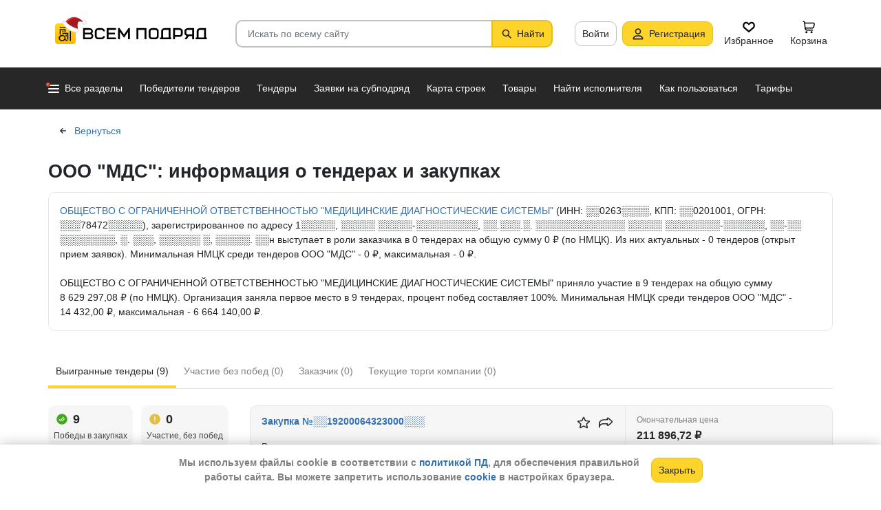

--- FILE ---
content_type: text/html; charset=utf-8
request_url: https://vsem-podryad.ru/supplierpurchasesblock/?supplierId=616db15c-f1ec-4b48-9529-b10b6fe055ca&isWinner=1&isActive=0&blockId=winner
body_size: 3224
content:
<div class="list-item-wrapper">
	<div class="list-item-row " data-list-item-row>
		<div class="list-item-info-wrap">
			<div class="list-item-info">
				<div class="list-item-number-row">
					<a href="/purchase/d9675603-b2ad-4602-af02-3535c8c2bc07/?backUrl=%2Fcompany%2F616db15c-f1ec-4b48-9529-b10b6fe055ca%2F" class="list-item-number-link hidden-xs">
						<div class="list-item-number">
							<span class="js-popover js-restricted-popover restricted-data" data-placement="right" data-content="Данные видны только &lt;a href=&quot;/registration/&quot;&gt;зарегистрированным&lt;/a&gt; пользователям с &lt;a href=&quot;/tariffplans/&quot;&gt;действующим тарифом&lt;/a&gt;.">
										Закупка №░░19200064323000░░░</span></div>
					</a>
					<div class="list-item-number-row-actions">
						<div class="fav-block fav-event" data-item-id="d9675603-b2ad-4602-af02-3535c8c2bc07">
							<i class="fav-icon fav-icon-lg icon-star-empty"></i>
						</div>
						<div class="social-share dropdown no-print" data-page="purchase">
<button class="btn-link social-share-btn js-social-share-btn" data-toggle="dropdown" aria-haspopup="true" aria-label="Поделиться" aria-expanded="false">
		<span class="icon-social-share"></span>
	</button></div>

					</div>
				</div>

				<h3 class="list-item-title">Весы для новорожденных, электронные</h3>
				<div class="list-item-supplier">
						<span class="list-item-label-vertical">Заказчик</span>
						<a href="/company/394fe99b-6ba2-440a-88a1-06caf370c799/?from=company-purchases-company-customer">КРАЕВОЕ ГОСУДАРСТВЕННОЕ БЮДЖЕТНОЕ УЧРЕЖДЕНИЕ ЗДРАВООХРАНЕНИЯ &quot;АЧИНСКАЯ МЕЖРАЙОННАЯ БОЛЬНИЦА № 1&quot;</a>
					</div>
				

				
			</div>
			<div class="list-item-right-wrap">
				<a href="/purchase/d9675603-b2ad-4602-af02-3535c8c2bc07/?backUrl=%2Fcompany%2F616db15c-f1ec-4b48-9529-b10b6fe055ca%2F" class="list-item-number-link hidden-lg hidden-md hidden-sm">
					<div class="list-item-number">
						<span class="js-popover js-restricted-popover restricted-data" data-placement="right" data-content="Данные видны только &lt;a href=&quot;/registration/&quot;&gt;зарегистрированным&lt;/a&gt; пользователям с &lt;a href=&quot;/tariffplans/&quot;&gt;действующим тарифом&lt;/a&gt;.">
									Закупка №░░19200064323000░░░</span></div>
				</a>
				<div class="list-item-price">
					<span class="list-item-label-vertical">Окончательная цена</span>
					211 896,72 ₽
				</div>
				<div class="list-item-date">
						<span class="list-item-label-horizontal">Победитель выбран:</span>
						18.10.2023
					</div>
			</div>
		</div>
	</div>

	
</div><div class="list-item-wrapper">
	<div class="list-item-row " data-list-item-row>
		<div class="list-item-info-wrap">
			<div class="list-item-info">
				<div class="list-item-number-row">
					<a href="/purchase/04389055-ec39-4920-93ff-1ec6b44141f4/?backUrl=%2Fcompany%2F616db15c-f1ec-4b48-9529-b10b6fe055ca%2F" class="list-item-number-link hidden-xs">
						<div class="list-item-number">
							<span class="js-popover js-restricted-popover restricted-data" data-placement="right" data-content="Данные видны только &lt;a href=&quot;/registration/&quot;&gt;зарегистрированным&lt;/a&gt; пользователям с &lt;a href=&quot;/tariffplans/&quot;&gt;действующим тарифом&lt;/a&gt;.">
										Закупка №░░39500000223000░░░</span></div>
					</a>
					<div class="list-item-number-row-actions">
						<div class="fav-block fav-event" data-item-id="04389055-ec39-4920-93ff-1ec6b44141f4">
							<i class="fav-icon fav-icon-lg icon-star-empty"></i>
						</div>
						<div class="social-share dropdown no-print" data-page="purchase">
<button class="btn-link social-share-btn js-social-share-btn" data-toggle="dropdown" aria-haspopup="true" aria-label="Поделиться" aria-expanded="false">
		<span class="icon-social-share"></span>
	</button></div>

					</div>
				</div>

				<h3 class="list-item-title">Светильник передвижной для проведения осмотра/терапевтических процедур</h3>
				<div class="list-item-supplier">
						<span class="list-item-label-vertical">Заказчик</span>
						<a href="/company/65e6b127-353d-4daa-bdde-5c8e7b6105b5/?from=company-purchases-company-customer">ГОСУДАРСТВЕННОЕ КАЗЕННОЕ УЧРЕЖДЕНИЕ КЕМЕРОВСКОЙ ОБЛАСТИ &quot;АГЕНТСТВО ПО ЗАКУПКАМ В СФЕРЕ ЗДРАВООХРАНЕНИЯ&quot;</a>
					</div>
				

				
			</div>
			<div class="list-item-right-wrap">
				<a href="/purchase/04389055-ec39-4920-93ff-1ec6b44141f4/?backUrl=%2Fcompany%2F616db15c-f1ec-4b48-9529-b10b6fe055ca%2F" class="list-item-number-link hidden-lg hidden-md hidden-sm">
					<div class="list-item-number">
						<span class="js-popover js-restricted-popover restricted-data" data-placement="right" data-content="Данные видны только &lt;a href=&quot;/registration/&quot;&gt;зарегистрированным&lt;/a&gt; пользователям с &lt;a href=&quot;/tariffplans/&quot;&gt;действующим тарифом&lt;/a&gt;.">
									Закупка №░░39500000223000░░░</span></div>
				</a>
				<div class="list-item-price">
					<span class="list-item-label-vertical">Окончательная цена</span>
					750 000,00 ₽
				</div>
				<div class="list-item-date">
						<span class="list-item-label-horizontal">Победитель выбран:</span>
						10.08.2023
					</div>
			</div>
		</div>
	</div>

	
</div><div class="list-item-wrapper">
	<div class="list-item-row " data-list-item-row>
		<div class="list-item-info-wrap">
			<div class="list-item-info">
				<div class="list-item-number-row">
					<a href="/purchase/da895a48-67df-4a69-95af-d3ba42906798/?backUrl=%2Fcompany%2F616db15c-f1ec-4b48-9529-b10b6fe055ca%2F" class="list-item-number-link hidden-xs">
						<div class="list-item-number">
							<span class="js-popover js-restricted-popover restricted-data" data-placement="right" data-content="Данные видны только &lt;a href=&quot;/registration/&quot;&gt;зарегистрированным&lt;/a&gt; пользователям с &lt;a href=&quot;/tariffplans/&quot;&gt;действующим тарифом&lt;/a&gt;.">
										Закупка №░░11300098119000░░░</span></div>
					</a>
					<div class="list-item-number-row-actions">
						<div class="fav-block fav-event" data-item-id="da895a48-67df-4a69-95af-d3ba42906798">
							<i class="fav-icon fav-icon-lg icon-star-empty"></i>
						</div>
						<div class="social-share dropdown no-print" data-page="purchase">
<button class="btn-link social-share-btn js-social-share-btn" data-toggle="dropdown" aria-haspopup="true" aria-label="Поделиться" aria-expanded="false">
		<span class="icon-social-share"></span>
	</button></div>

					</div>
				</div>

				<h3 class="list-item-title">Поставка комплектующих для фетальных мониторов Sonicaid TEAM</h3>
				<div class="list-item-supplier">
						<span class="list-item-label-vertical">Заказчик</span>
						<a href="/company/d9e8fe26-2638-4573-bfe2-337fd08749b7/?from=company-purchases-company-customer">ГОСУДАРСТВЕНННОЕ АВТОНОМНОЕ УЧРЕЖДЕНИЕ ЗДРАВООХРАНЕНИЯ &quot;ГОРОДСКАЯ КЛИНИЧЕСКАЯ БОЛЬНИЦА №7&quot; Г.КАЗАНИ</a>
					</div>
				

				
			</div>
			<div class="list-item-right-wrap">
				<a href="/purchase/da895a48-67df-4a69-95af-d3ba42906798/?backUrl=%2Fcompany%2F616db15c-f1ec-4b48-9529-b10b6fe055ca%2F" class="list-item-number-link hidden-lg hidden-md hidden-sm">
					<div class="list-item-number">
						<span class="js-popover js-restricted-popover restricted-data" data-placement="right" data-content="Данные видны только &lt;a href=&quot;/registration/&quot;&gt;зарегистрированным&lt;/a&gt; пользователям с &lt;a href=&quot;/tariffplans/&quot;&gt;действующим тарифом&lt;/a&gt;.">
									Закупка №░░11300098119000░░░</span></div>
				</a>
				<div class="list-item-price">
					<span class="list-item-label-vertical">Окончательная цена</span>
					485 486,25 ₽
				</div>
				<div class="list-item-date">
						<span class="list-item-label-horizontal">Победитель выбран:</span>
						30.10.2019
					</div>
			</div>
		</div>
	</div>

	
</div><div class="list-item-wrapper">
	<div class="list-item-row " data-list-item-row>
		<div class="list-item-info-wrap">
			<div class="list-item-info">
				<div class="list-item-number-row">
					<a href="/purchase/ccfff5f8-37ce-495d-9dea-476378a09166/?backUrl=%2Fcompany%2F616db15c-f1ec-4b48-9529-b10b6fe055ca%2F" class="list-item-number-link hidden-xs">
						<div class="list-item-number">
							<span class="js-popover js-restricted-popover restricted-data" data-placement="right" data-content="Данные видны только &lt;a href=&quot;/registration/&quot;&gt;зарегистрированным&lt;/a&gt; пользователям с &lt;a href=&quot;/tariffplans/&quot;&gt;действующим тарифом&lt;/a&gt;.">
										Закупка №░░66200035619006░░░</span></div>
					</a>
					<div class="list-item-number-row-actions">
						<div class="fav-block fav-event" data-item-id="ccfff5f8-37ce-495d-9dea-476378a09166">
							<i class="fav-icon fav-icon-lg icon-star-empty"></i>
						</div>
						<div class="social-share dropdown no-print" data-page="purchase">
<button class="btn-link social-share-btn js-social-share-btn" data-toggle="dropdown" aria-haspopup="true" aria-label="Поделиться" aria-expanded="false">
		<span class="icon-social-share"></span>
	</button></div>

					</div>
				</div>

				<h3 class="list-item-title">Поставка медицинского техники (светильник операционный)</h3>
				<div class="list-item-supplier">
						<span class="list-item-label-vertical">Заказчик</span>
						<a href="/company/bc930340-3d29-4408-b762-55c6c9a56ed9/?from=company-purchases-company-customer">ГОСУДАРСТВЕННОЕ КАЗЕННОЕ УЧРЕЖДЕНИЕ ТУЛЬСКОЙ ОБЛАСТИ &quot;ЦЕНТР ОРГАНИЗАЦИИ ЗАКУПОК&quot;</a>
					</div>
				

				
			</div>
			<div class="list-item-right-wrap">
				<a href="/purchase/ccfff5f8-37ce-495d-9dea-476378a09166/?backUrl=%2Fcompany%2F616db15c-f1ec-4b48-9529-b10b6fe055ca%2F" class="list-item-number-link hidden-lg hidden-md hidden-sm">
					<div class="list-item-number">
						<span class="js-popover js-restricted-popover restricted-data" data-placement="right" data-content="Данные видны только &lt;a href=&quot;/registration/&quot;&gt;зарегистрированным&lt;/a&gt; пользователям с &lt;a href=&quot;/tariffplans/&quot;&gt;действующим тарифом&lt;/a&gt;.">
									Закупка №░░66200035619006░░░</span></div>
				</a>
				<div class="list-item-price">
					<span class="list-item-label-vertical">Окончательная цена</span>
					6 664 140,00 ₽
				</div>
				<div class="list-item-date">
						<span class="list-item-label-horizontal">Победитель выбран:</span>
						15.10.2019
					</div>
			</div>
		</div>
	</div>

	
</div><div class="list-item-wrapper">
	<div class="list-item-row " data-list-item-row>
		<div class="list-item-info-wrap">
			<div class="list-item-info">
				<div class="list-item-number-row">
					<a href="/purchase/9da4e44a-0b73-4dd9-855a-65cb85223882/?backUrl=%2Fcompany%2F616db15c-f1ec-4b48-9529-b10b6fe055ca%2F" class="list-item-number-link hidden-xs">
						<div class="list-item-number">
							<span class="js-popover js-restricted-popover restricted-data" data-placement="right" data-content="Данные видны только &lt;a href=&quot;/registration/&quot;&gt;зарегистрированным&lt;/a&gt; пользователям с &lt;a href=&quot;/tariffplans/&quot;&gt;действующим тарифом&lt;/a&gt;.">
										Закупка №░░41300015919000░░░</span></div>
					</a>
					<div class="list-item-number-row-actions">
						<div class="fav-block fav-event" data-item-id="9da4e44a-0b73-4dd9-855a-65cb85223882">
							<i class="fav-icon fav-icon-lg icon-star-empty"></i>
						</div>
						<div class="social-share dropdown no-print" data-page="purchase">
<button class="btn-link social-share-btn js-social-share-btn" data-toggle="dropdown" aria-haspopup="true" aria-label="Поделиться" aria-expanded="false">
		<span class="icon-social-share"></span>
	</button></div>

					</div>
				</div>

				<h3 class="list-item-title">Изделия медицинского назначения (манжеты, датчики, кабеля)</h3>
				<div class="list-item-supplier">
						<span class="list-item-label-vertical">Заказчик</span>
						<a href="/company/6e8dcb94-4435-442b-8df1-b49e5d8e0f34/?from=company-purchases-company-customer">ОБЛАСТНОЕ ГОСУДАРСТВЕННОЕ БЮДЖЕТНОЕ УЧРЕЖДЕНИЕ ЗДРАВООХРАНЕНИЯ &quot;ОКРУЖНАЯ БОЛЬНИЦА КОСТРОМСКОГО ОКРУГА № 2 &quot;</a>
					</div>
				

				
			</div>
			<div class="list-item-right-wrap">
				<a href="/purchase/9da4e44a-0b73-4dd9-855a-65cb85223882/?backUrl=%2Fcompany%2F616db15c-f1ec-4b48-9529-b10b6fe055ca%2F" class="list-item-number-link hidden-lg hidden-md hidden-sm">
					<div class="list-item-number">
						<span class="js-popover js-restricted-popover restricted-data" data-placement="right" data-content="Данные видны только &lt;a href=&quot;/registration/&quot;&gt;зарегистрированным&lt;/a&gt; пользователям с &lt;a href=&quot;/tariffplans/&quot;&gt;действующим тарифом&lt;/a&gt;.">
									Закупка №░░41300015919000░░░</span></div>
				</a>
				<div class="list-item-price">
					<span class="list-item-label-vertical">Окончательная цена</span>
					39 140,20 ₽
				</div>
				<div class="list-item-date">
						<span class="list-item-label-horizontal">Победитель выбран:</span>
						09.08.2019
					</div>
			</div>
		</div>
	</div>

	
</div><div class="list-item-wrapper">
	<div class="list-item-row " data-list-item-row>
		<div class="list-item-info-wrap">
			<div class="list-item-info">
				<div class="list-item-number-row">
					<a href="/purchase/89d5b62d-0ad3-48c3-a250-42c682530f50/?backUrl=%2Fcompany%2F616db15c-f1ec-4b48-9529-b10b6fe055ca%2F" class="list-item-number-link hidden-xs">
						<div class="list-item-number">
							<span class="js-popover js-restricted-popover restricted-data" data-placement="right" data-content="Данные видны только &lt;a href=&quot;/registration/&quot;&gt;зарегистрированным&lt;/a&gt; пользователям с &lt;a href=&quot;/tariffplans/&quot;&gt;действующим тарифом&lt;/a&gt;.">
										Закупка №░░20300045219000░░░</span></div>
					</a>
					<div class="list-item-number-row-actions">
						<div class="fav-block fav-event" data-item-id="89d5b62d-0ad3-48c3-a250-42c682530f50">
							<i class="fav-icon fav-icon-lg icon-star-empty"></i>
						</div>
						<div class="social-share dropdown no-print" data-page="purchase">
<button class="btn-link social-share-btn js-social-share-btn" data-toggle="dropdown" aria-haspopup="true" aria-label="Поделиться" aria-expanded="false">
		<span class="icon-social-share"></span>
	</button></div>

					</div>
				</div>

				<h3 class="list-item-title">на право заключения договора на поставку изделий медицинского назначения (кабель пациента, блок аккумуляторной батареи, аккумуляторная батарея, многоразовый датчик, кислородный датчик) для нужд КГБУЗ «Лесозаводская ЦГБ»</h3>
				<div class="list-item-supplier">
						<span class="list-item-label-vertical">Заказчик</span>
						<a href="/company/a47e93c9-c176-4711-9e42-46de5f2a1689/?from=company-purchases-company-customer">КРАЕВОЕ ГОСУДАРСТВЕННОЕ БЮДЖЕТНОЕ УЧРЕЖДЕНИЕ ЗДРАВООХРАНЕНИЯ &quot;ЛЕСОЗАВОДСКАЯ ЦЕНТРАЛЬНАЯ ГОРОДСКАЯ БОЛЬНИЦА&quot;</a>
					</div>
				

				
			</div>
			<div class="list-item-right-wrap">
				<a href="/purchase/89d5b62d-0ad3-48c3-a250-42c682530f50/?backUrl=%2Fcompany%2F616db15c-f1ec-4b48-9529-b10b6fe055ca%2F" class="list-item-number-link hidden-lg hidden-md hidden-sm">
					<div class="list-item-number">
						<span class="js-popover js-restricted-popover restricted-data" data-placement="right" data-content="Данные видны только &lt;a href=&quot;/registration/&quot;&gt;зарегистрированным&lt;/a&gt; пользователям с &lt;a href=&quot;/tariffplans/&quot;&gt;действующим тарифом&lt;/a&gt;.">
									Закупка №░░20300045219000░░░</span></div>
				</a>
				<div class="list-item-price">
					<span class="list-item-label-vertical">Окончательная цена</span>
					396 792,00 ₽
				</div>
				<div class="list-item-date">
						<span class="list-item-label-horizontal">Победитель выбран:</span>
						24.07.2019
					</div>
			</div>
		</div>
	</div>

	
</div><div class="list-item-wrapper">
	<div class="list-item-row " data-list-item-row>
		<div class="list-item-info-wrap">
			<div class="list-item-info">
				<div class="list-item-number-row">
					<a href="/purchase/b19e5bf4-65b2-4b83-82e4-0ce25c25d557/?backUrl=%2Fcompany%2F616db15c-f1ec-4b48-9529-b10b6fe055ca%2F" class="list-item-number-link hidden-xs">
						<div class="list-item-number">
							<span class="js-popover js-restricted-popover restricted-data" data-placement="right" data-content="Данные видны только &lt;a href=&quot;/registration/&quot;&gt;зарегистрированным&lt;/a&gt; пользователям с &lt;a href=&quot;/tariffplans/&quot;&gt;действующим тарифом&lt;/a&gt;.">
										Закупка №░░69300152119000░░░</span></div>
					</a>
					<div class="list-item-number-row-actions">
						<div class="fav-block fav-event" data-item-id="b19e5bf4-65b2-4b83-82e4-0ce25c25d557">
							<i class="fav-icon fav-icon-lg icon-star-empty"></i>
						</div>
						<div class="social-share dropdown no-print" data-page="purchase">
<button class="btn-link social-share-btn js-social-share-btn" data-toggle="dropdown" aria-haspopup="true" aria-label="Поделиться" aria-expanded="false">
		<span class="icon-social-share"></span>
	</button></div>

					</div>
				</div>

				<h3 class="list-item-title">Поставка пульсоксиметров с поверкой для ГБУЗ "Районная больница с. Кунашак"</h3>
				<div class="list-item-supplier">
						<span class="list-item-label-vertical">Заказчик</span>
						<a href="/company/a2f2f8bd-ec40-40fe-a794-9d0407610097/?from=company-purchases-company-customer">Муниципальное бюджетное учреждение здравоохранения &quot;Кунашакская центральная районная больница&quot;</a>
					</div>
				

				
			</div>
			<div class="list-item-right-wrap">
				<a href="/purchase/b19e5bf4-65b2-4b83-82e4-0ce25c25d557/?backUrl=%2Fcompany%2F616db15c-f1ec-4b48-9529-b10b6fe055ca%2F" class="list-item-number-link hidden-lg hidden-md hidden-sm">
					<div class="list-item-number">
						<span class="js-popover js-restricted-popover restricted-data" data-placement="right" data-content="Данные видны только &lt;a href=&quot;/registration/&quot;&gt;зарегистрированным&lt;/a&gt; пользователям с &lt;a href=&quot;/tariffplans/&quot;&gt;действующим тарифом&lt;/a&gt;.">
									Закупка №░░69300152119000░░░</span></div>
				</a>
				<div class="list-item-price">
					<span class="list-item-label-vertical">Окончательная цена</span>
					46 487,31 ₽
				</div>
				<div class="list-item-date">
						<span class="list-item-label-horizontal">Победитель выбран:</span>
						28.03.2019
					</div>
			</div>
		</div>
	</div>

	
</div><div class="list-item-wrapper">
	<div class="list-item-row " data-list-item-row>
		<div class="list-item-info-wrap">
			<div class="list-item-info">
				<div class="list-item-number-row">
					<a href="/purchase/ab85b455-d806-4906-8f38-8803e278846e/?backUrl=%2Fcompany%2F616db15c-f1ec-4b48-9529-b10b6fe055ca%2F" class="list-item-number-link hidden-xs">
						<div class="list-item-number">
							<span class="js-popover js-restricted-popover restricted-data" data-placement="right" data-content="Данные видны только &lt;a href=&quot;/registration/&quot;&gt;зарегистрированным&lt;/a&gt; пользователям с &lt;a href=&quot;/tariffplans/&quot;&gt;действующим тарифом&lt;/a&gt;.">
										Закупка №░░01300021818000░░░</span></div>
					</a>
					<div class="list-item-number-row-actions">
						<div class="fav-block fav-event" data-item-id="ab85b455-d806-4906-8f38-8803e278846e">
							<i class="fav-icon fav-icon-lg icon-star-empty"></i>
						</div>
						<div class="social-share dropdown no-print" data-page="purchase">
<button class="btn-link social-share-btn js-social-share-btn" data-toggle="dropdown" aria-haspopup="true" aria-label="Поделиться" aria-expanded="false">
		<span class="icon-social-share"></span>
	</button></div>

					</div>
				</div>

				<h3 class="list-item-title">Закупка пульсоксиметров</h3>
				<div class="list-item-supplier">
						<span class="list-item-label-vertical">Заказчик</span>
						<a href="/company/6e52db11-c8c1-412b-ab67-349b2793b42f/?from=company-purchases-company-customer">ГОСУДАРСТВЕННОЕ БЮДЖЕТНОЕ УЧРЕЖДЕНИЕ ЗДРАВООХРАНЕНИЯ РЕСПУБЛИКИ БАШКОРТОСТАН ЦЕНТРАЛЬНАЯ ГОРОДСКАЯ БОЛЬНИЦА ГОРОДА СИБАЙ</a>
					</div>
				

				
			</div>
			<div class="list-item-right-wrap">
				<a href="/purchase/ab85b455-d806-4906-8f38-8803e278846e/?backUrl=%2Fcompany%2F616db15c-f1ec-4b48-9529-b10b6fe055ca%2F" class="list-item-number-link hidden-lg hidden-md hidden-sm">
					<div class="list-item-number">
						<span class="js-popover js-restricted-popover restricted-data" data-placement="right" data-content="Данные видны только &lt;a href=&quot;/registration/&quot;&gt;зарегистрированным&lt;/a&gt; пользователям с &lt;a href=&quot;/tariffplans/&quot;&gt;действующим тарифом&lt;/a&gt;.">
									Закупка №░░01300021818000░░░</span></div>
				</a>
				<div class="list-item-price">
					<span class="list-item-label-vertical">Окончательная цена</span>
					14 432,00 ₽
				</div>
				<div class="list-item-date">
						<span class="list-item-label-horizontal">Победитель выбран:</span>
						12.11.2018
					</div>
			</div>
		</div>
	</div>

	
</div><div class="list-item-wrapper">
	<div class="list-item-row " data-list-item-row>
		<div class="list-item-info-wrap">
			<div class="list-item-info">
				<div class="list-item-number-row">
					<a href="/purchase/2df3bf59-4e11-430d-b31e-8f87e7f78072/?backUrl=%2Fcompany%2F616db15c-f1ec-4b48-9529-b10b6fe055ca%2F" class="list-item-number-link hidden-xs">
						<div class="list-item-number">
							<span class="js-popover js-restricted-popover restricted-data" data-placement="right" data-content="Данные видны только &lt;a href=&quot;/registration/&quot;&gt;зарегистрированным&lt;/a&gt; пользователям с &lt;a href=&quot;/tariffplans/&quot;&gt;действующим тарифом&lt;/a&gt;.">
										Закупка №░░01300021818000░░░</span></div>
					</a>
					<div class="list-item-number-row-actions">
						<div class="fav-block fav-event" data-item-id="2df3bf59-4e11-430d-b31e-8f87e7f78072">
							<i class="fav-icon fav-icon-lg icon-star-empty"></i>
						</div>
						<div class="social-share dropdown no-print" data-page="purchase">
<button class="btn-link social-share-btn js-social-share-btn" data-toggle="dropdown" aria-haspopup="true" aria-label="Поделиться" aria-expanded="false">
		<span class="icon-social-share"></span>
	</button></div>

					</div>
				</div>

				<h3 class="list-item-title">Закупка пульсоксиметров</h3>
				<div class="list-item-supplier">
						<span class="list-item-label-vertical">Заказчик</span>
						<a href="/company/6e52db11-c8c1-412b-ab67-349b2793b42f/?from=company-purchases-company-customer">ГОСУДАРСТВЕННОЕ БЮДЖЕТНОЕ УЧРЕЖДЕНИЕ ЗДРАВООХРАНЕНИЯ РЕСПУБЛИКИ БАШКОРТОСТАН ЦЕНТРАЛЬНАЯ ГОРОДСКАЯ БОЛЬНИЦА ГОРОДА СИБАЙ</a>
					</div>
				

				
			</div>
			<div class="list-item-right-wrap">
				<a href="/purchase/2df3bf59-4e11-430d-b31e-8f87e7f78072/?backUrl=%2Fcompany%2F616db15c-f1ec-4b48-9529-b10b6fe055ca%2F" class="list-item-number-link hidden-lg hidden-md hidden-sm">
					<div class="list-item-number">
						<span class="js-popover js-restricted-popover restricted-data" data-placement="right" data-content="Данные видны только &lt;a href=&quot;/registration/&quot;&gt;зарегистрированным&lt;/a&gt; пользователям с &lt;a href=&quot;/tariffplans/&quot;&gt;действующим тарифом&lt;/a&gt;.">
									Закупка №░░01300021818000░░░</span></div>
				</a>
				<div class="list-item-price">
					<span class="list-item-label-vertical">Окончательная цена</span>
					20 922,60 ₽
				</div>
				<div class="list-item-date">
						<span class="list-item-label-horizontal">Победитель выбран:</span>
						12.11.2018
					</div>
			</div>
		</div>
	</div>

	
</div>

<div data-btn-additional-block class="text-center">
	<div class="list-item-row-last"></div> 
	</div>


<script>
	window['skipKey'+ 'winner'] = '2df3bf59-4e11-430d-b31e-8f87e7f78072' || window['skipKey'+ 'winner'];
	if (!document.getElementById('fullpage'))
		window.location = '/';
</script>